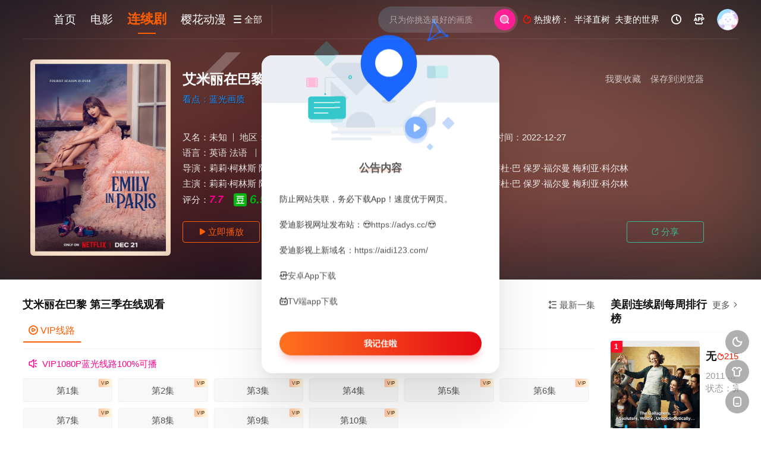

--- FILE ---
content_type: text/html; charset=utf-8
request_url: https://aidi.tv/movie/2959.html
body_size: 12438
content:
<!DOCTYPE html><html><head><meta charset="UTF-8" /><meta http-equiv="Content-Type" content="text/html; charset=utf-8" /><meta http-equiv="X-UA-Compatible" content="IE=Edge,chrome=1" r-notemplate="true"><meta name="renderer" content="webkit" /><meta name="viewport" content="width=device-width, initial-scale=1, maximum-scale=1, user-scalable=0, viewport-fit=cover"><title>艾米丽在巴黎 第三季_美剧_1080P_4K在线播放观看下载-爱迪影视</title><meta name="keywords" content="艾米丽在巴黎 第三季连续剧,艾米丽在巴黎 第三季4K高清全集,免费在线观看,百度网盘下载,爱迪影视" /><meta name="description" content="《艾米丽在巴黎 第三季》于2022年播出的剧情,喜剧,爱情美剧连续剧。剧情介绍：　　艾米丽在巴黎 第三季 Emily in Paris Season 3是2022年美剧。《艾米丽在巴黎》第3季将于12..." /><link rel="canonical" href="https://aidi.tv/movie/2959.html" /><meta property="og:locale" content="zh_CN" /><meta property="og:type" content="videolist" /><meta property="og:title" content="艾米丽在巴黎 第三季_1080P_4K_高清蓝光资源在线播放_1080p下载 - 爱迪影视" /><meta property="og:description" content="艾米丽在巴黎 第三季剧情:　　艾米丽在巴黎 第三季 Emily in Paris Season 3是2022年美剧。《艾米丽在巴黎》第3季将于12月21日在Netflix上线！" /><meta property="og:video:class" content="剧情,喜剧,爱情" /><meta property="og:video" content="https://aidi.tv/play/2959-1-1.html"/><meta property="og:url" content="https://aidi.tv/movie/2959.html" /><meta property="og:site_name" content="爱迪影视" /><meta property="og:image" content="https://pic.aidi123.com/item/4bc19ebfd1b4046dcb2db7ba70e6ff60.jpg" /><meta property="og:image:secure_url" content="https://pic.aidi123.com/item/4bc19ebfd1b4046dcb2db7ba70e6ff60.jpg" /><meta property="og:image:width" content="540" /><meta property="og:image:height" content="799" /><meta property="og:video:area" content="美国" /><meta property="og:video:actor" content="莉莉·柯林斯,阿什利·朴,卢卡斯·布哈沃,卢锡安·拉维斯科特,杰森.托特纳姆,萨杜·巴,保罗·福尔曼,梅利亚·科尔林" /><link rel="dns-prefetch" href="//static.aidicdn.com"/><link rel="dns-prefetch" href="//pic.aidicdn.com"/><link rel="apple-touch-icon-precomposed" sizes="180x180" href="https://static.aidicdn.com/img/gkan_fav.png"><link rel="shortcut icon" href="https://static.aidicdn.com/img/favicon.png" type="image/x-icon"/><link rel="stylesheet" type="text/css" href="https://static.aidicdn.com/css/mxstyle.css?v=v202311081"><link rel="stylesheet" type="text/css" href="https://static.aidicdn.com/css/hlstyle.css?v=v202311081"><link rel="stylesheet" type="text/css" href="https://static.aidicdn.com/css/default.css?v=v202311081" name="skin"><link rel="stylesheet" type="text/css" href="https://static.aidicdn.com/css/white.css?v=v202311081" name="color"><script type="text/javascript" src="https://static.aidicdn.com/js/jquery.min.js"></script><script type="text/javascript" src="https://static.aidicdn.com/js/jquery.cookie.js"></script><script src="https://static.aidicdn.com/js/jquery.base64.min.js"></script><script type="text/javascript" src="https://static.aidicdn.com/js/hlhtml.js?v=v202311081"></script><script type="text/javascript" src="https://static.aidicdn.com/js/fastclick.min.js"></script><script>var maccms={"path":"","mid":"1","url":"adys.tv","wapurl":"adys.tv","mob_status":"0"};if ('addEventListener' in document) {document.addEventListener('DOMContentLoaded', function() {FastClick.attach(document.body);}, false);}</script><style type="text/css">.balist_thumb,.vodlist_thumb,.topiclist_thumb,.artlist_thumb,.artbanner_thumb,.art_relates .artlr_pic,.play_vlist_thumb,.zbo .play_vlist_thumb.zboad,.actor_pic,.ranklist_thumb{background-image:url("https://static.aidicdn.com/img/loadgif.gif");background-repeat: no-repeat;background-size: cover;}</style><script type="text/javascript">$(function() { var cookie_style=$.cookie("mystyle");if(cookie_style==null){if(white==black){$("#black").addClass("hide");$("#white").removeClass("hide")}else{console.log(white);console.log(black);$("#white").addClass("hide");$("#black").removeClass("hide")}}else{$("[id='"+cookie_style+"'].mycolor").addClass("hide");$("[id!='"+cookie_style+"'].mycolor").removeClass("hide")}if(cookie_style){switchSkin(cookie_style)}if(cookie_style==null){}else{$("link[name='color']").attr("href","https://static.aidicdn.com/css/"+cookie_style+".css?v=4.0")}var $li=$(".mycolor");$li.click(function(){switchSkin(this.id)});function switchSkin(skinName){$("#"+skinName).addClass("hide").siblings().removeClass("hide");$("link[name='color']").attr("href","https://static.aidicdn.com/css/"+skinName+".css?v=4.0");$.cookie("mystyle",skinName,{path:'/',expires:10})}var cookie_themes=$.cookie("mythemes");if(cookie_themes==null){if(0==green){$("#themes li#green").addClass("cur")}else if(0==blue){$("#themes li#blue").addClass("cur")}else if(0==pink){$("#themes li#pink").addClass("cur")}else if(0==red){$("#themes li#red").addClass("cur")}else if(0==gold){$("#themes li#gold").addClass("cur")}else{$("#themes li#default").addClass("cur")}}else{$("#themes li[id='"+cookie_themes+"']").addClass("cur")}if(cookie_themes){switchSkin1(cookie_themes)}if(cookie_themes==null){}else{$("link[name='skin']").attr("href","https://static.aidicdn.com/css/"+cookie_themes+".css?v=4.0")}var $li=$("#themes li");$li.click(function(){switchSkin1(this.id)});function switchSkin1(skinName){$("#"+skinName).addClass("cur").siblings().removeClass("cur");$("link[name='skin']").attr("href","https://static.aidicdn.com/css/"+skinName+".css?v=4.0");$.cookie("mythemes",skinName,{path:'/',expires:10})}var changeindex=1;var clickindex=1;$(".v_change").click(function(index){var changeindex=$('.v_change').index(this);$(".cbox_list").each(function(index,element){var cboxindex=$(".cbox_list").index(this);if(cboxindex==changeindex){if(clickindex<3){$(this).find(".cbox"+(clickindex)).addClass("hide").removeClass("show").addClass('hide');$(this).find(".cbox"+(clickindex+1)).removeClass("hide").addClass('show');$(this).find(".cbox"+(clickindex+2)).removeClass("show").addClass('hide');clickindex++}else{$(this).find(".cbox"+clickindex).removeClass("show").addClass('hide');$(this).find(".cbox"+1).removeClass("hide").addClass('show');clickindex=1}}})});})</script></head><body class="bstem"><div id="dhgb" class="head_box"><div class="header"><div class="head_a"><div class="head_logo"><a title="爱迪影视" class="logo logo_b" style="background-image: url(https://static.aidicdn.com/img/logo_white.png);" href="/"></a><a title="爱迪影视" class="logo logo_w" style="background-image: url(https://static.aidicdn.com/img/logo_white.png);" href="/"></a></div><div class="head_menu_a hidden_xs hidden_mi"><ul class="top_nav clearfix"><li ><a href="/" title="首页">首页</a></li><li ><a href="/v/dianying.html">电影</a></li><li class="active"><a href="/v/lianxuju.html">连续剧</a></li><li ><a href="/v/dongman.html">樱花动漫</a></li></ul></div><div class="head_menu_b"><a class="menu" href="javascript:void(0)" title="全部"><i class="iconfont menu_ico">&#xe640;</i><span class="hidden_xs">&nbsp;全部</span></a><div class="all_menu"><div class="all_menu_inner"><div class="menu_top hidden_mb"><a class="close_menu" href="javascript:void(0)"><i class="iconfont"></i></a>全部分类</div><div class="all_menu_box"><ul class="nav_list clearfix"><li ><a class="mob_btn mob_btn7" href="/" title="首页"><i class="iconfont"></i><span>首页</span></a></li><li ><a class="mob_btn mob_btn1" href="/v/dianying.html" title="电影"><i class="iconfont">&#xe64a;</i><span>电影</span></a></li><li class="active"><a class="mob_btn mob_btn2" href="/v/lianxuju.html" title="连续剧"><i class="iconfont">&#xe649;</i><span>连续剧</span></a></li><li ><a class="mob_btn mob_btn3" href="/v/zongyi.html" title="综艺"><i class="iconfont">&#xe64b;</i><span>综艺</span></a></li><li ><a class="mob_btn mob_btn4" href="/v/hanguodianying.html" title="韩国电影"><i class="iconfont">&#xe647;</i><span>韩国电影</span></a></li><li ><a class="mob_btn mob_btn5" href="/v/dongman.html" title="樱花动漫"><i class="iconfont">&#xe630;</i><span>樱花动漫</span></a></li><li ><a class="mob_btn mob_btn6" href="/v/jilu.html" title="纪录片"><i class="iconfont">&#xe651;</i><span>纪录片</span></a></li><li ><a class="mob_btn mob_btn7" href="/class/zixun.html" title="资讯"><i class="iconfont">&#xe648;</i><span>资讯</span></a></li><li ><a class="mob_btn mob_btn2" href="/topic.html" title="影视专题"><i class="iconfont"></i><span>影视专题</span></a></li><li ><a class="mob_btn mob_btn4" href="/label/rank.html" title="排行榜"><i class="iconfont"></i><span>排行榜</span></a></li><li><a class="mob_btn mob_btn7 mob_btnapp" href="/html/50.html" title="下载APP"><i class="iconfont"></i><span>下载APP</span></a></li><div class="gggg1"></div></ul></div></div></div></div></div><div class="head_b"><a class="bk_btn fl" href="javascript:MAC.GoBack()" title="返回"><i class="iconfont">&#xe625;</i></a><span class="hd_tit fl">艾米丽在巴黎 第三季</span><a class="se_btn fr open-share" href="javascript:void(0)" title="分享"><i class="iconfont">&#xe615;</i></a><a class="se_btn pl_btn fr" href="#pinglun" title="评论"><i class="iconfont">&#xe632;</i></a><div class="head_search"><form id="search" name="search" method="get" action="/vsearch/-------------.html" onsubmit="return qrsearch();"><input id="txt" type="text" name="wd" class="mac_wd form_control" value="" placeholder="只为你挑选最好的画质"><button class="submit" id="searchbutton" type="submit" name="submit"><img src="https://static.aidicdn.com/img/sousuo.png" data-spm-anchor-id="a2hbt.13141534.0.i2"></button></form></div><div class="head_hot_search hidden_xs"><ul class="pops_list"><li><span class="hot_search_tit"><i class="iconfont">&#xe631;</i>&nbsp;热搜榜：</span></li><li><a href="/vsearch/%E5%8D%8A%E6%B3%BD%E7%9B%B4%E6%A0%91-------------.html"><span class="hot_name">半泽直树</span></a></li><li><a href="/vsearch/%E5%A4%AB%E5%A6%BB%E7%9A%84%E4%B8%96%E7%95%8C-------------.html"><span class="hot_name">夫妻的世界</span></a></li></ul></div><div class="head_user hidden_xs hidden_mi"><ul><li class="top_ico"><a href="javascript:;" class="history" title="观看历史"><i class="iconfont">&#xe624;</i></a></li><li class="top_ico"><a href="/html/50.html" title="下载APP" target="_blank"><i class="iconfont">&#xe653;</i></a></li><li class="top_ico"><div class="member_group"><div class="mac_user"><img src="/static/images/touxiang.png" class="useimg"></div></div></li></ul></div></div></div></div><div class="hot_banner"><div class="bgi_box"><span class="bgi lazyload" data-background-image="https://pic.aidi123.com/item/4bc19ebfd1b4046dcb2db7ba70e6ff60.jpg"></span><span class="bgfd"></span></div><div class="detail_list_box"><div class="detail_list"><div class="content_box clearfix"><div class="content_thumb fl"><a class="vodlist_thumb picture" href="/play/2959-1-1.html" title="艾米丽在巴黎 第三季"><img class="lazyload" src="https://static.aidicdn.com/img/loadgif.gif" data-src="https://pic.aidi123.com/item/4bc19ebfd1b4046dcb2db7ba70e6ff60.jpg"/><span class="play hidden_xs"></span></a></div><div class="content_detail content_top fl"><div class="pannel_head clearfix"><span class="text_muted pull_right hidden_xs">&nbsp;&nbsp;&nbsp;&nbsp;<a href="javascript:void(0);" style="cursor:hand" onclick="MAC.Fav(location.href,document.name);">保存到浏览器</a></span><span class="text_muted pull_right hidden_xs"><a href="javascript:void(0);" style="cursor:hand" class="mac_ulog" data-type="2" data-mid="1" data-id="2959">我要收藏</a></span><h1 class="title">艾米丽在巴黎 第三季</h1></div><div id="detail_rating" class="fn-clear"><span class="kandian">看点：蓝光画质</span></div></div><div class="content_detail content_min fl"><ul><li class="data"><span class="text_muted hidden_xs">又名：</span>未知<span class="split_line"></span><span class="text_muted hidden_xs">地区：</span><a href="/vsearch/--%E7%BE%8E%E5%9B%BD-----------.html" target="_blank">美国</a>&nbsp;<span class="split_line"></span><span class="text_muted hidden_xs"><a href="/v/meiju.html">美剧</a>：</span><a href="/vsearch/----%E5%89%A7%E6%83%85---------.html" target="_blank">剧情</a>&nbsp;<a href="/vsearch/----%E5%96%9C%E5%89%A7---------.html" target="_blank">喜剧</a>&nbsp;<a href="/vsearch/----%E7%88%B1%E6%83%85---------.html" target="_blank">爱情</a>&nbsp;<span class="split_line"></span><span class="text_muted hidden_xs">上映时间：</span><a href="/vsearch/-------------2022.html" target="_blank">2022</a>&nbsp;<span class="split_line"></span><span class="text_muted hidden_xs">更新时间：</span>2022-12-27</li><li class="data"><span>语言：</span><a href="/vsearch/------%E8%8B%B1%E8%AF%AD-------.html" target="_blank">英语</a>&nbsp;<a href="/vsearch/------%E6%B3%95%E8%AF%AD-------.html" target="_blank">法语</a>&nbsp;<span class="split_line"></span><span></span><span class="data_style">完结</span></li><li class="data"><span>导演：</span><a href="/vsearch/-----%E8%8E%89%E8%8E%89%C2%B7%E6%9F%AF%E6%9E%97%E6%96%AF--------.html" target="_blank">莉莉·柯林斯</a>&nbsp;<a href="/vsearch/-----%E9%98%BF%E4%BB%80%E5%88%A9%C2%B7%E6%9C%B4--------.html" target="_blank">阿什利·朴</a>&nbsp;<a href="/vsearch/-----%E5%8D%A2%E5%8D%A1%E6%96%AF%C2%B7%E5%B8%83%E5%93%88%E6%B2%83--------.html" target="_blank">卢卡斯·布哈沃</a>&nbsp;<a href="/vsearch/-----%E5%8D%A2%E9%94%A1%E5%AE%89%C2%B7%E6%8B%89%E7%BB%B4%E6%96%AF%E7%A7%91%E7%89%B9--------.html" target="_blank">卢锡安·拉维斯科特</a>&nbsp;<a href="/vsearch/-----%E6%9D%B0%E6%A3%AE.%E6%89%98%E7%89%B9%E7%BA%B3%E5%A7%86--------.html" target="_blank">杰森.托特纳姆</a>&nbsp;<a href="/vsearch/-----%E8%90%A8%E6%9D%9C%C2%B7%E5%B7%B4--------.html" target="_blank">萨杜·巴</a>&nbsp;<a href="/vsearch/-----%E4%BF%9D%E7%BD%97%C2%B7%E7%A6%8F%E5%B0%94%E6%9B%BC--------.html" target="_blank">保罗·福尔曼</a>&nbsp;<a href="/vsearch/-----%E6%A2%85%E5%88%A9%E4%BA%9A%C2%B7%E7%A7%91%E5%B0%94%E6%9E%97--------.html" target="_blank">梅利亚·科尔林</a>&nbsp;</li><li class="data"><span>主演：</span><a href="/vsearch/-%E8%8E%89%E8%8E%89%C2%B7%E6%9F%AF%E6%9E%97%E6%96%AF------------.html" target="_blank">莉莉·柯林斯</a>&nbsp;<a href="/vsearch/-%E9%98%BF%E4%BB%80%E5%88%A9%C2%B7%E6%9C%B4------------.html" target="_blank">阿什利·朴</a>&nbsp;<a href="/vsearch/-%E5%8D%A2%E5%8D%A1%E6%96%AF%C2%B7%E5%B8%83%E5%93%88%E6%B2%83------------.html" target="_blank">卢卡斯·布哈沃</a>&nbsp;<a href="/vsearch/-%E5%8D%A2%E9%94%A1%E5%AE%89%C2%B7%E6%8B%89%E7%BB%B4%E6%96%AF%E7%A7%91%E7%89%B9------------.html" target="_blank">卢锡安·拉维斯科特</a>&nbsp;<a href="/vsearch/-%E6%9D%B0%E6%A3%AE.%E6%89%98%E7%89%B9%E7%BA%B3%E5%A7%86------------.html" target="_blank">杰森.托特纳姆</a>&nbsp;<a href="/vsearch/-%E8%90%A8%E6%9D%9C%C2%B7%E5%B7%B4------------.html" target="_blank">萨杜·巴</a>&nbsp;<a href="/vsearch/-%E4%BF%9D%E7%BD%97%C2%B7%E7%A6%8F%E5%B0%94%E6%9B%BC------------.html" target="_blank">保罗·福尔曼</a>&nbsp;<a href="/vsearch/-%E6%A2%85%E5%88%A9%E4%BA%9A%C2%B7%E7%A7%91%E5%B0%94%E6%9E%97------------.html" target="_blank">梅利亚·科尔林</a>&nbsp;</li><li class="data douban_score"><span>评分：</span><i style="color:#ff008c;font-weight:900;font-size: 0.43rem;">7.7</i>&nbsp;&nbsp;<span class="douban_ico"><p>豆瓣评分</p><img src="https://static.aidicdn.com/img/douban.svg" title="豆瓣评分"/></span><i style="color: #00b710;font-weight: 800;font-size: 0.5rem;">6.5</i></li></ul></div><div class="content_detail content_min content_btn fl"><div class="playbtn o_play"><a class="btn btn_primary" href="/play/2959-1-1.html"><i class="iconfont">&#xe659;</i>&nbsp;立即播放</a></div><div class="playbtn o_like" style="margin-right: 0;"><a class="btn btn_like digg_link" data-id="2959" data-mid="1" data-type="up" href="javascript:;"><i class="iconfont">&#xe655;</i>&nbsp;喜欢&nbsp;<em class="digg_num">69</em></a></div><div class="playbtn o_share hidden_xs"><a class="btn btn_share" href="javascript:;"><i class="iconfont">&#xe615;</i>&nbsp;分享</a><div class="dropdown"><input class="share-none" value="2012457684" id="app_key"><span class="share_tips">复制下方链接，去粘贴给好友吧：</span><span id="short2" class="share_link shorturl">《艾米丽在巴黎 第三季》https://adys.tv/play/2959-1-1.html</span><span id="btn" class="copy_btn" data-clipboard-action="copy" data-clipboard-target="#short2">复制链接</span></div></div></div></div></div></div></div><div class="container"><div class="left_row fl"><div class="pannel clearfix" id="bofy"><div class="pannel_head clearfix"><div class="text_muted pull_right"><a href="javascript:;" class="sort_btn"><i class="iconfont">&#xe658;</i>&nbsp;最新一集</a></div><div class="showbtn" style="display:none;"><span class="playlist_notfull text_muted pull_right"><a href="javascript:;" onclick="showlist(this);" class=""><i class="iconfont">&#xe63a;</i>&nbsp;观看全集</a><span class="split_line"></span></span><span class="playlist_full text_muted pull_right" style="display:none;"><a href="javascript:;" onclick="hidelist(this);" class=""><i class="iconfont">&#xe628;</i>&nbsp;收起全集</a><span class="split_line"></span></span></div><h3 class="title">艾米丽在巴黎 第三季在线观看</h3></div><div class="tabs playlist"><div class="play_source_tab actor_vlist list_scroll clearfix" id="NumTab"><a href="javascript:void(0);" class="active" alt="VIP线路"><i class="iconfont">&#xe62f;</i>&nbsp;VIP线路</a></div><div class="play_list_box hide show"><div class="player_infotip"><i class="iconfont">&#xe62d;</i>&nbsp;&nbsp;VIP1080P蓝光线路100%可播</div><div id="playlistbox" class="playlist_notfull"><div class="wrapper_fl" id="hl02"><div class="scroller"><ul class="content_playlist list_scroll clearfix"><li><a href="/play/2959-1-1.html" target="_blank">第1集<div class="is_vip"><span>VIP</span></div></a></li><li><a href="/play/2959-1-2.html" target="_blank">第2集<div class="is_vip"><span>VIP</span></div></a></li><li><a href="/play/2959-1-3.html" target="_blank">第3集<div class="is_vip"><span>VIP</span></div></a></li><li><a href="/play/2959-1-4.html" target="_blank">第4集<div class="is_vip"><span>VIP</span></div></a></li><li><a href="/play/2959-1-5.html" target="_blank">第5集<div class="is_vip"><span>VIP</span></div></a></li><li><a href="/play/2959-1-6.html" target="_blank">第6集<div class="is_vip"><span>VIP</span></div></a></li><li><a href="/play/2959-1-7.html" target="_blank">第7集<div class="is_vip"><span>VIP</span></div></a></li><li><a href="/play/2959-1-8.html" target="_blank">第8集<div class="is_vip"><span>VIP</span></div></a></li><li><a href="/play/2959-1-9.html" target="_blank">第9集<div class="is_vip"><span>VIP</span></div></a></li><li><a href="/play/2959-1-10.html" target="_blank">第10集<div class="is_vip"><span>VIP</span></div></a></li></ul></div></div><a href="javascript:;" onclick="showlist(this);" class="listshow hidden_xs"><span><i class="iconfont">&#xe63a;</i>&nbsp;观看全集</span></a></div><div class="playlist_full" style="display:none;"><ul class="content_playlist clearfix"><li ><a href="/play/2959-1-1.html" target="_blank">第1集<div class="is_vip"><span>VIP</span></div></a></li><li ><a href="/play/2959-1-2.html" target="_blank">第2集<div class="is_vip"><span>VIP</span></div></a></li><li ><a href="/play/2959-1-3.html" target="_blank">第3集<div class="is_vip"><span>VIP</span></div></a></li><li ><a href="/play/2959-1-4.html" target="_blank">第4集<div class="is_vip"><span>VIP</span></div></a></li><li ><a href="/play/2959-1-5.html" target="_blank">第5集<div class="is_vip"><span>VIP</span></div></a></li><li ><a href="/play/2959-1-6.html" target="_blank">第6集<div class="is_vip"><span>VIP</span></div></a></li><li ><a href="/play/2959-1-7.html" target="_blank">第7集<div class="is_vip"><span>VIP</span></div></a></li><li ><a href="/play/2959-1-8.html" target="_blank">第8集<div class="is_vip"><span>VIP</span></div></a></li><li ><a href="/play/2959-1-9.html" target="_blank">第9集<div class="is_vip"><span>VIP</span></div></a></li><li ><a href="/play/2959-1-10.html" target="_blank">第10集<div class="is_vip"><span>VIP</span></div></a></li></ul></div></div><script type="text/javascript">$(".content.hide").remove();</script></div></div><div class="pannel clearfix"><div class="tabs"><input type="radio" id="tab1" name="tab-control" checked><input type="radio" id="tab2" name="tab-control"><ul class="title_nav"><li class="tab-det" title="剧情介绍"><label for="tab1" role="button"><span>剧情介绍</span></label></li><li class="tab-det" title="我要评分"><label for="tab2" role="button"><span>我要评分</span></label></li></ul><div class="content"><section><h2>剧情介绍</h2><div class="content_desc context clearfix"><span>《艾米丽在巴黎 第三季》于2022年播出的剧情,喜剧,爱情美剧连续剧。　　艾米丽在巴黎 第三季 Emily in Paris Season 3是2022年美剧。《艾米丽在巴黎》第3季将于12月21日在Netflix上线！</span><a href="javascript:void(0);" class="show_btn" onclick="showdiv(this);"><i class="line_bg"></i><i class="iconfont">&#xe63a;</i><em class="hidden_xs">&nbsp;展开全部</em></a><p style="padding-top:5px;color: #999;"><a href="/movie/2959.html">艾米丽在巴黎 第三季</a>在线观看免费、手机在线播放mp4下载和迅雷下载地址，可用爱奇艺、优酷网、腾讯视频、百度云盘、百度网盘、艾米丽在巴黎 第三季百度云资源和艾米丽在巴黎 第三季西瓜影音等播放器手机在线观看高清完整版720p1080p、BD超清版、HD高清版、国语版、粤语版、中文字幕版、中字英语版以及bt种子下载。在哪里可以看高清完整版、哪里能看到mp4未删减版，请关注爱迪影视，本站第一时间为您更新最新热门电影_电视剧大全在线观看！</p></div><div class="content_desc full_text clearfix" style="display:none;"><span>　　艾米丽在巴黎 第三季 Emily in Paris Season 3是2022年美剧。《艾米丽在巴黎》第3季将于12月21日在Netflix上线！</span><a href="javascript:void(0);" class="hidden_btn" onclick="hidediv(this);"><i class="iconfont">&#xe628;</i><em class="hidden_xs">&nbsp;收起全部</em></a></div></section><section><h2>我要评分</h2><div class="content_desc clearfix"><div id="rating" class="rating-list" data-mid="1" data-id="2959" data-score="4"><span class="label">给【<strong>艾米丽在巴黎 第三季</strong>】打分</span><ul class="rating rating-star"><li class="big-star one" title="很差" val="1">很差</li><li class="big-star two" title="较差" val="2">较差</li><li class="big-star three" title="还行" val="3">还行</li><li class="big-star four" title="推荐" val="4">推荐</li><li class="big-star five" title="力荐" val="5">力荐</li></ul><span id="ratewords" class="label-list"></span></div><script type="text/javascript" src="https://static.aidicdn.com/js/parts/qireobj.js"></script><script type="text/javascript" src="https://static.aidicdn.com/js/parts/gold.js"></script></div></section></div></div></div><div class="pannel clearfix"><div class="pannel_head clearfix"><h3 class="title">热门剧情,喜剧,爱情连续剧推荐</h3></div><ul class="vodlist vodlist_sh list_scroll clearfix"><li class="vodlist_item num_1"><a class="vodlist_thumb lazyload" href="/movie/4130.html" target="_blank" title="金斯敦市长 第四季" data-background-image="https://pic.aidi123.com/item/2dcb6502895cc4bd5508e0736d1d4e9a.jpg"><span class="play hidden_xs"></span><em class="voddate voddate_year"><span class="pack_p_rt"><span class="pack_pack_tag pack_tag_red"><span class="pack_tagtext">8.5</span></span></span></em><span class="jin text_right jinw"></span><span class="xszxj text_right"> 2025 | 更新至第8集 </span><span class="pic_text text_right"><i style="color:#fb7299;font-weight:900;" class="iconfont"></i><i style="color:#ff1500;font-weight:900;"></i></span></a><div class="vodlist_titbox"><p class="vodlist_title"><a href="/movie/4130.html" target="_blank" title="金斯敦市长 第四季">金斯敦市长 第四季</a></p><p class="vodlist_sub">看点：金斯顿市长</p></div></li><li class="vodlist_item num_2"><a class="vodlist_thumb lazyload" href="/movie/4127.html" target="_blank" title="怪奇物语 第五季" data-background-image="https://pic.aidi123.com/item/5e6f989a1680b69e9fec4a673e28e21d.jpg"><span class="play hidden_xs"></span><em class="voddate voddate_year"><span class="pack_p_rt"><span class="pack_pack_tag pack_tag_red"><span class="pack_tagtext">9.6</span></span></span></em><span class="xszxj text_right"> 2025 | 更新至第4集 </span><span class="pic_text text_right"><i style="color:#fb7299;font-weight:900;" class="iconfont"></i><i style="color:#ff1500;font-weight:900;"></i></span></a><div class="vodlist_titbox"><p class="vodlist_title"><a href="/movie/4127.html" target="_blank" title="怪奇物语 第五季">怪奇物语 第五季</a></p><p class="vodlist_sub">看点：怪奇物语最终季</p></div></li><li class="vodlist_item num_3"><a class="vodlist_thumb lazyload" href="/movie/4078.html" target="_blank" title="塔尔萨之王 第三季" data-background-image="https://pic.aidi123.com/item/c71fadacd014d4e50ca046adf9c9a68a.jpg"><span class="play hidden_xs"></span><em class="voddate voddate_year"><span class="pack_p_rt"><span class="pack_pack_tag pack_tag_red"><span class="pack_tagtext">3.0</span></span></span></em><span class="jin text_right jinw"></span><span class="xszxj text_right"> 2025 | 完结 </span><span class="pic_text text_right"><i style="color:#fb7299;font-weight:900;" class="iconfont"></i><i style="color:#ff1500;font-weight:900;"></i></span></a><div class="vodlist_titbox"><p class="vodlist_title"><a href="/movie/4078.html" target="_blank" title="塔尔萨之王 第三季">塔尔萨之王 第三季</a></p><p class="vodlist_sub">看点：蓝光完整版</p></div></li><li class="vodlist_item num_4"><a class="vodlist_thumb lazyload" href="/movie/4111.html" target="_blank" title="失序边缘" data-background-image="https://pic.aidi123.com/item/faefb7492eea65531c5b88270022f832.jpg"><span class="play hidden_xs"></span><em class="voddate voddate_year"><span class="pack_p_rt"><span class="pack_pack_tag pack_tag_red"><span class="pack_tagtext">7.0</span></span></span></em><span class="xszxj text_right"> 2025 | 更新至第6集 </span><span class="pic_text text_right"><i style="color:#fb7299;font-weight:900;" class="iconfont"></i><i style="color:#ff1500;font-weight:900;"></i></span></a><div class="vodlist_titbox"><p class="vodlist_title"><a href="/movie/4111.html" target="_blank" title="失序边缘">失序边缘</a></p><p class="vodlist_sub">看点：冰封边狱</p></div></li><li class="vodlist_item num_5"><a class="vodlist_thumb lazyload" href="/movie/4103.html" target="_blank" title="猎魔人 第四季" data-background-image="https://pic.aidi123.com/item/37870a08d467f887b0c588f37b882853.jpg"><span class="play hidden_xs"></span><em class="voddate voddate_year"><span class="pack_p_rt"><span class="pack_pack_tag pack_tag_red"><span class="pack_tagtext">6.5</span></span></span></em><span class="jin text_right jinw"></span><span class="xszxj text_right"> 2025 | 完结 </span><span class="pic_text text_right"><i style="color:#fb7299;font-weight:900;" class="iconfont"></i><i style="color:#ff1500;font-weight:900;"></i></span></a><div class="vodlist_titbox"><p class="vodlist_title"><a href="/movie/4103.html" target="_blank" title="猎魔人 第四季">猎魔人 第四季</a></p><p class="vodlist_sub">看点：猎魔士（港,台）</p></div></li><li class="vodlist_item num_6"><a class="vodlist_thumb lazyload" href="/movie/2529.html" target="_blank" title="流人 第一季" data-background-image="https://pic.aidi123.com/item/625fe831239250f7c517c41b.jpg"><span class="play hidden_xs"></span><em class="voddate voddate_year"><span class="pack_p_rt"><span class="pack_pack_tag pack_tag_red"><span class="pack_tagtext">10.0</span></span></span></em><span class="jin text_right jinw"></span><span class="xszxj text_right"> 2022 | 完结 </span><span class="pic_text text_right"><i style="color:#fb7299;font-weight:900;" class="iconfont"></i><i style="color:#ff1500;font-weight:900;"></i></span></a><div class="vodlist_titbox"><p class="vodlist_title"><a href="/movie/2529.html" target="_blank" title="流人 第一季">流人 第一季</a></p><p class="vodlist_sub">看点：下等马,慢马,翻盘特工队,外放特务组</p></div></li><li class="vodlist_item num_7"><a class="vodlist_thumb lazyload" href="/movie/4071.html" target="_blank" title="V世代 第二季" data-background-image="https://pic.aidi123.com/item/97f851139b320029d8791d8e9d0977a1.jpg"><span class="play hidden_xs"></span><em class="voddate voddate_year"><span class="pack_p_rt"><span class="pack_pack_tag pack_tag_red"><span class="pack_tagtext">7.5</span></span></span></em><span class="xszxj text_right"> 2025 | 更新至第5集 </span><span class="pic_text text_right"><i style="color:#fb7299;font-weight:900;" class="iconfont"></i><i style="color:#ff1500;font-weight:900;"></i></span></a><div class="vodlist_titbox"><p class="vodlist_title"><a href="/movie/4071.html" target="_blank" title="V世代 第二季">V世代 第二季</a></p><p class="vodlist_sub">看点：黑袍纠察队衍生剧,五号世代,第五世代</p></div></li><li class="vodlist_item num_8"><a class="vodlist_thumb lazyload" href="/movie/4045.html" target="_blank" title="和平使者 第二季" data-background-image="https://pic.aidi123.com/item/6dd39c9cf8dc68eacb72638009dda0b9.jpg"><span class="play hidden_xs"></span><em class="voddate voddate_year"><span class="pack_p_rt"><span class="pack_pack_tag pack_tag_red"><span class="pack_tagtext">8.3</span></span></span></em><span class="xszxj text_right"> 2025 | 更新至第6集 </span><span class="pic_text text_right"><i style="color:#fb7299;font-weight:900;" class="iconfont"></i><i style="color:#ff1500;font-weight:900;"></i></span></a><div class="vodlist_titbox"><p class="vodlist_title"><a href="/movie/4045.html" target="_blank" title="和平使者 第二季">和平使者 第二季</a></p><p class="vodlist_sub">看点：蓝光完整版</p></div></li><li class="vodlist_item num_9"><a class="vodlist_thumb lazyload" href="/movie/4053.html" target="_blank" title="终极名单：黑狼" data-background-image="https://pic.aidi123.com/item/aa754c534b5ef5b513beadc69793059e.jpg"><span class="play hidden_xs"></span><em class="voddate voddate_year"><span class="pack_p_rt"><span class="pack_pack_tag pack_tag_red"><span class="pack_tagtext">8.3</span></span></span></em><span class="jin text_right jinw"></span><span class="xszxj text_right"> 2025 | 完结 </span><span class="pic_text text_right"><i style="color:#fb7299;font-weight:900;" class="iconfont"></i><i style="color:#ff1500;font-weight:900;"></i></span></a><div class="vodlist_titbox"><p class="vodlist_title"><a href="/movie/4053.html" target="_blank" title="终极名单：黑狼">终极名单：黑狼</a></p><p class="vodlist_sub">看点：终极名单：暗夜之狼,终极名单前传,暗狼</p></div></li><li class="vodlist_item num_10"><a class="vodlist_thumb lazyload" href="/movie/4072.html" target="_blank" title="国土安全 第六季" data-background-image="https://pic.aidi123.com/item/5954f6f3c55f431cd707f186c9e3e909.jpg"><span class="play hidden_xs"></span><em class="voddate voddate_year"><span class="pack_p_rt"><span class="pack_pack_tag pack_tag_red"><span class="pack_tagtext">8.9</span></span></span></em><span class="jin text_right jinw"></span><span class="xszxj text_right"> 2017 | 完结 </span><span class="pic_text text_right"><i style="color:#fb7299;font-weight:900;" class="iconfont"></i><i style="color:#ff1500;font-weight:900;"></i></span></a><div class="vodlist_titbox"><p class="vodlist_title"><a href="/movie/4072.html" target="_blank" title="国土安全 第六季">国土安全 第六季</a></p><p class="vodlist_sub">看点：国土</p></div></li></ul></div><div class="pannel clearfix"><div class="pannel_head clearfix"><h3 class="title">发现好看的美剧连续剧</h3></div><ul class="vodlist vodlist_sh list_scroll clearfix"><li class="vodlist_item num_1"><a class="vodlist_thumb lazyload" href="/movie/1513.html" target="_blank" title="猎鹰与冬兵" data-background-image="https://pic.aidi123.com/item/60559d36524f85ce29b5141c.jpg"><span class="play hidden_xs"></span><em class="voddate voddate_year"><span class="pack_p_rt"><span class="pack_pack_tag pack_tag_red"><span class="pack_tagtext">10.0</span></span></span></em><span class="jin text_right jinw"></span><span class="xszxj text_right"> 2021 | 完结 </span><span class="pic_text text_right"><i style="color:#fb7299;font-weight:900;" class="iconfont"></i><i style="color:#ff1500;font-weight:900;"></i></span></a><div class="vodlist_titbox"><p class="vodlist_title"><a href="/movie/1513.html" target="_blank" title="猎鹰与冬兵">猎鹰与冬兵</a></p><p class="vodlist_sub">看点：猎鹰与冬日战士,The Falcon and The Winter Soldier</p></div></li><li class="vodlist_item num_2"><a class="vodlist_thumb lazyload" href="/movie/1519.html" target="_blank" title="德州巡警" data-background-image="https://pic.aidi123.com/item/605e315f8322e6675ccf26e7.jpg"><span class="play hidden_xs"></span><em class="voddate voddate_year"><span class="pack_p_rt"><span class="pack_pack_tag pack_tag_red"><span class="pack_tagtext">7.1</span></span></span></em><span class="xszxj text_right"> 2021 | 更新至第8集 </span><span class="pic_text text_right"><i style="color:#fb7299;font-weight:900;" class="iconfont"></i><i style="color:#ff1500;font-weight:900;"></i></span></a><div class="vodlist_titbox"><p class="vodlist_title"><a href="/movie/1519.html" target="_blank" title="德州巡警">德州巡警</a></p><p class="vodlist_sub">看点：德州骑警,得州巡警,行者,Walker, Texas Ranger</p></div></li><li class="vodlist_item num_3"><a class="vodlist_thumb lazyload" href="/movie/1521.html" target="_blank" title="外星居民 第一季" data-background-image="https://pic.aidi123.com/item/605ec1888322e6675c15a894.jpg"><span class="play hidden_xs"></span><em class="voddate voddate_year"><span class="pack_p_rt"><span class="pack_pack_tag pack_tag_red"><span class="pack_tagtext">8.3</span></span></span></em><span class="xszxj text_right"> 2021 | 更新至第10集 </span><span class="pic_text text_right"><i style="color:#fb7299;font-weight:900;" class="iconfont"></i><i style="color:#ff1500;font-weight:900;"></i></span></a><div class="vodlist_titbox"><p class="vodlist_title"><a href="/movie/1521.html" target="_blank" title="外星居民 第一季">外星居民 第一季</a></p><p class="vodlist_sub">看点：科幻,喜剧,美剧,黑色幽默,美国,2021,电视剧,漫改</p></div></li><li class="vodlist_item num_4"><a class="vodlist_thumb lazyload" href="/movie/1533.html" target="_blank" title="命运航班 第三季" data-background-image="https://pic.aidi123.com/item/606b3d3a8322e6675cf55fb1.jpg"><span class="play hidden_xs"></span><span class="xszxj text_right"> 2021 | 更新至第8集 </span><span class="pic_text text_right"><i style="color:#fb7299;font-weight:900;" class="iconfont"></i><i style="color:#ff1500;font-weight:900;"></i></span></a><div class="vodlist_titbox"><p class="vodlist_title"><a href="/movie/1533.html" target="_blank" title="命运航班 第三季">命运航班 第三季</a></p><p class="vodlist_sub">看点：美剧,科幻,悬疑,电视剧,飞机,美国,未上映,2021春</p></div></li><li class="vodlist_item num_5"><a class="vodlist_thumb lazyload" href="/movie/1537.html" target="_blank" title="法律与秩序：组织犯罪 第一季" data-background-image="https://pic.aidi123.com/item/606bf33a8322e6675c7474d0.jpg"><span class="play hidden_xs"></span><span class="xszxj text_right"> 2021 | 更新至第8集 </span><span class="pic_text text_right"><i style="color:#fb7299;font-weight:900;" class="iconfont"></i><i style="color:#ff1500;font-weight:900;"></i></span></a><div class="vodlist_titbox"><p class="vodlist_title"><a href="/movie/1537.html" target="_blank" title="法律与秩序：组织犯罪 第一季">法律与秩序：组织犯罪 第一季</a></p><p class="vodlist_sub">看点：法律与秩序：特殊受害者衍生剧,Law & Order: Special Victims Unit Spin-off</p></div></li><li class="vodlist_item num_6"><a class="vodlist_thumb lazyload" href="/movie/1541.html" target="_blank" title="神秘法医 第三季" data-background-image="https://pic.aidi123.com/item/606d967d8322e6675c03ce87.jpg"><span class="play hidden_xs"></span><span class="xszxj text_right"> 2021 | 更新至第9集 </span><span class="pic_text text_right"><i style="color:#fb7299;font-weight:900;" class="iconfont"></i><i style="color:#ff1500;font-weight:900;"></i></span></a><div class="vodlist_titbox"><p class="vodlist_title"><a href="/movie/1541.html" target="_blank" title="神秘法医 第三季">神秘法医 第三季</a></p><p class="vodlist_sub">看点：澳剧,澳大利亚,TV,2021,美剧,澳大利亚劇,外语剧,还不错</p></div></li><li class="vodlist_item num_7"><a class="vodlist_thumb lazyload" href="/movie/1567.html" target="_blank" title="医院革命 第三季" data-background-image="https://pic.aidi123.com/item/6072ce6f8322e6675cb61d7a.jpg"><span class="play hidden_xs"></span><span class="xszxj text_right"> 2021 | 更新至第6集 </span><span class="pic_text text_right"><i style="color:#fb7299;font-weight:900;" class="iconfont"></i><i style="color:#ff1500;font-weight:900;"></i></span></a><div class="vodlist_titbox"><p class="vodlist_title"><a href="/movie/1567.html" target="_blank" title="医院革命 第三季">医院革命 第三季</a></p><p class="vodlist_sub">看点：新阿姆斯特丹</p></div></li><li class="vodlist_item num_8"><a class="vodlist_thumb lazyload" href="/movie/1568.html" target="_blank" title="相遇伊斯坦布尔" data-background-image="https://pic.aidi123.com/item/6072f0f78322e6675cda165a.jpg"><span class="play hidden_xs"></span><em class="voddate voddate_year"><span class="pack_p_rt"><span class="pack_pack_tag pack_tag_red"><span class="pack_tagtext">10.0</span></span></span></em><span class="jin text_right jinw"></span><span class="xszxj text_right"> 2020 | 完结 </span><span class="pic_text text_right"><i style="color:#fb7299;font-weight:900;" class="iconfont"></i><i style="color:#ff1500;font-weight:900;"></i></span></a><div class="vodlist_titbox"><p class="vodlist_title"><a href="/movie/1568.html" target="_blank" title="相遇伊斯坦布尔">相遇伊斯坦布尔</a></p><p class="vodlist_sub">看点：Ethos</p></div></li><li class="vodlist_item num_9"><a class="vodlist_thumb lazyload" href="/movie/1581.html" target="_blank" title="爆笑女警 第一季" data-background-image="https://pic.aidi123.com/item/60758dc28322e6675c5ab85a.jpg"><span class="play hidden_xs"></span><em class="voddate voddate_year"><span class="pack_p_rt"><span class="pack_pack_tag pack_tag_red"><span class="pack_tagtext">7.7</span></span></span></em><span class="jin text_right jinw"></span><span class="xszxj text_right"> 2016 | 完结 </span><span class="pic_text text_right"><i style="color:#fb7299;font-weight:900;" class="iconfont"></i><i style="color:#ff1500;font-weight:900;"></i></span></a><div class="vodlist_titbox"><p class="vodlist_title"><a href="/movie/1581.html" target="_blank" title="爆笑女警 第一季">爆笑女警 第一季</a></p><p class="vodlist_sub">看点：最贱拍档</p></div></li><li class="vodlist_item num_10"><a class="vodlist_thumb lazyload" href="/movie/1582.html" target="_blank" title="爆笑女警 第二季" data-background-image="https://pic.aidi123.com/item/6075a9e28322e6675ca15539.jpg"><span class="play hidden_xs"></span><em class="voddate voddate_year"><span class="pack_p_rt"><span class="pack_pack_tag pack_tag_red"><span class="pack_tagtext">7.8</span></span></span></em><span class="jin text_right jinw"></span><span class="xszxj text_right"> 2016 | 完结 </span><span class="pic_text text_right"><i style="color:#fb7299;font-weight:900;" class="iconfont"></i><i style="color:#ff1500;font-weight:900;"></i></span></a><div class="vodlist_titbox"><p class="vodlist_title"><a href="/movie/1582.html" target="_blank" title="爆笑女警 第二季">爆笑女警 第二季</a></p><p class="vodlist_sub">看点：最贱拍档</p></div></li></ul></div><div class="pannel clearfix"><div class="pannel_head clearfix"><a class="text_muted pull_right" href="/class/zixun.html">更多<i class="iconfont more_i">&#xe623;</i></a><h3 class="title">推荐阅读</h3></div><ul class="art_relates clearfix"><li class="no_artpic"><a href="/html/49.html" title="爱迪影视网址站"><div class="artlr_tit"><p class="artlr_b">爱迪影视网址站</p><p class="artlr_name">公告</p></div></a></li><li class="no_artpic"><a href="/html/56.html" title="爱迪影视恢复了"><div class="artlr_tit"><p class="artlr_b">爱迪影视恢复了</p><p class="artlr_name">公告</p></div></a></li><li><a href="/html/50.html" title="爱迪影视APP2.2.x版上线"><div class="artlr_tit"><p class="artlr_b">爱迪影视APP2.2.x版上线</p><p class="artlr_name">公告</p></div><div class="artlr_pic lazyload" data-background-image="https://www1.adys.app/pic/mobile033.png"><span class="look hidden_xs"></span></div></a></li><li><a href="/html/53.html" title="Netflix公布2022年韩剧片单"><div class="artlr_tit"><p class="artlr_b">Netflix公布2022年韩剧片单</p><p class="artlr_name">娱乐快讯</p></div><div class="artlr_pic lazyload" data-background-image="https://pic.imgdb.cn/item/61e7c6502ab3f51d9111d74d.jpg"><span class="look hidden_xs"></span></div></a></li><li><a href="/html/47.html" title="2020韩剧《Hush》中字下载 [12月11日首播]"><div class="artlr_tit"><p class="artlr_b">2020韩剧《Hush》中字下载 [12月11日首播]</p><p class="artlr_name">资源</p></div><div class="artlr_pic lazyload" data-background-image="https://pic.aidi123.com/img/upload/art_editor/20201128-1/9a16475ec724d1e8c05a6357cc6fcb3c.jpg"><span class="look hidden_xs"></span></div></a></li><li><a href="/html/46.html" title="2020韩剧《昼与夜》中字下载 [11月30日首播]"><div class="artlr_tit"><p class="artlr_b">2020韩剧《昼与夜》中字下载 [11月30日首播]</p><p class="artlr_name">资源</p></div><div class="artlr_pic lazyload" data-background-image="https://pic.aidi123.com/img/upload/art_editor/20201128-1/052b63aabc3f2211bbc1cb8b8af09f59.jpg"><span class="look hidden_xs"></span></div></a></li></ul></div></div><div class="right_row fr pa_left hidden_xs hidden_mi"><div class="pannel clearfix"><div class="pannel_head clearfix"><a class="text_muted pull_right" href="/label/rank.html">更多<i class="iconfont more_i">&#xe623;</i></a><h3 class="title">美剧连续剧每周排行榜</h3></div><ul class="vodlist clearfix"><li class="ranklist_item"><a title="无耻之徒(美版) 第一季" href="/movie/3656.html"><div class="ranklist_img"><div class="ranklist_thumb zbpic lazyload" data-background-image="https://pic.aidi123.com/item/f910cc5cd624d7daa4c004d4b6d23ca6.jpg"><span class="play hidden_xs"></span><span class="part_nums part_num1">1</span></div></div><div class="ranklist_txt"><div class="pannel_head clearfix"><span class="text_muted pull_right"><i class="iconfont">&#xe631;</i>215</span><h4 class="title">无耻之徒(美版) 第一季</h4></div><p class="vodlist_sub">2011&nbsp;/&nbsp;美国&nbsp;/&nbsp;剧情,喜剧,家庭</p><p><span class="vodlist_sub">状态：完结</span></p></div></a></li><li class="ranklist_item"><a title="权力的游戏 第二季" href="/movie/908.html"><div class="ranklist_img"><div class="ranklist_thumb zbpic lazyload" data-background-image="https://pic.aidi123.com/item/5c359b4fea2d890c9ac279f54eed0ecd.webp"><span class="play hidden_xs"></span><span class="part_nums part_num2">2</span></div></div><div class="ranklist_txt"><div class="pannel_head clearfix"><span class="text_muted pull_right"><i class="iconfont">&#xe631;</i>122</span><h4 class="title">权力的游戏 第二季</h4></div><p class="vodlist_sub">2012&nbsp;/&nbsp;美国,英国&nbsp;/&nbsp;剧情,奇幻,冒险</p><p><span class="vodlist_sub">状态：完结</span></p></div></a></li><li class="ranklist_item"><a title="权力的游戏 第一季" href="/movie/905.html"><div class="ranklist_img"><div class="ranklist_thumb zbpic lazyload" data-background-image="https://pic.aidi123.com/item/0c86445cc3cac7a2ffed0c32c62bab34.webp"><span class="play hidden_xs"></span><span class="part_nums part_num3">3</span></div></div><div class="ranklist_txt"><div class="pannel_head clearfix"><span class="text_muted pull_right"><i class="iconfont">&#xe631;</i>119</span><h4 class="title">权力的游戏 第一季</h4></div><p class="vodlist_sub">2011&nbsp;/&nbsp;美国,英国&nbsp;/&nbsp;剧情,奇幻,冒险</p><p><span class="vodlist_sub">状态：完结</span></p></div></a></li><li class="part_eone"><a href="/movie/238.html" ><span class="part_nums part_num4">4</span><span class="text_muted pull_right renqi"><i class="iconfont">&#xe631;</i>&nbsp;117</span>好想做一次</a></li><li class="part_eone"><a href="/movie/863.html" ><span class="part_nums part_num5">5</span><span class="text_muted pull_right renqi"><i class="iconfont">&#xe631;</i>&nbsp;77</span>黄石 第一季</a></li><li class="part_eone"><a href="/movie/1223.html" ><span class="part_nums part_num6">6</span><span class="text_muted pull_right renqi"><i class="iconfont">&#xe631;</i>&nbsp;73</span>战士 第一季</a></li><li class="part_eone"><a href="/movie/3657.html" ><span class="part_nums part_num7">7</span><span class="text_muted pull_right renqi"><i class="iconfont">&#xe631;</i>&nbsp;64</span>无耻之徒(美版) 第二季</a></li><li class="part_eone"><a href="/movie/3932.html" ><span class="part_nums part_num8">8</span><span class="text_muted pull_right renqi"><i class="iconfont">&#xe631;</i>&nbsp;62</span>最后生还者 第二季</a></li><li class="part_eone"><a href="/movie/2486.html" ><span class="part_nums part_num9">9</span><span class="text_muted pull_right renqi"><i class="iconfont">&#xe631;</i>&nbsp;62</span>光环 第一季</a></li><li class="part_eone"><a href="/movie/4031.html" ><span class="part_nums part_num10">10</span><span class="text_muted pull_right renqi"><i class="iconfont">&#xe631;</i>&nbsp;61</span>斯巴达克斯：血与沙 第一季</a></li><li class="part_eone"><a href="/movie/2050.html" ><span class="part_nums part_num11">11</span><span class="text_muted pull_right renqi"><i class="iconfont">&#xe631;</i>&nbsp;58</span>大学女生的性生活 第一季</a></li><li class="part_eone"><a href="/movie/3661.html" ><span class="part_nums part_num12">12</span><span class="text_muted pull_right renqi"><i class="iconfont">&#xe631;</i>&nbsp;56</span>无耻之徒(美版) 第三季</a></li><li class="part_eone"><a href="/movie/3241.html" ><span class="part_nums part_num13">13</span><span class="text_muted pull_right renqi"><i class="iconfont">&#xe631;</i>&nbsp;55</span>火线 第一季</a></li><li class="part_eone"><a href="/movie/3748.html" ><span class="part_nums part_num14">14</span><span class="text_muted pull_right renqi"><i class="iconfont">&#xe631;</i>&nbsp;51</span>无耻之徒(美版) 第七季</a></li><li class="part_eone"><a href="/movie/3117.html" ><span class="part_nums part_num15">15</span><span class="text_muted pull_right renqi"><i class="iconfont">&#xe631;</i>&nbsp;51</span>行尸走肉 第二季</a></li><li class="part_eone"><a href="/movie/3115.html" ><span class="part_nums part_num16">16</span><span class="text_muted pull_right renqi"><i class="iconfont">&#xe631;</i>&nbsp;49</span>行尸走肉 第一季</a></li><li class="part_eone"><a href="/movie/2390.html" ><span class="part_nums part_num17">17</span><span class="text_muted pull_right renqi"><i class="iconfont">&#xe631;</i>&nbsp;49</span>罗马 第一季</a></li><li class="part_eone"><a href="/movie/3454.html" ><span class="part_nums part_num18">18</span><span class="text_muted pull_right renqi"><i class="iconfont">&#xe631;</i>&nbsp;45</span>真探 第一季</a></li><li class="part_eone"><a href="/movie/3288.html" ><span class="part_nums part_num19">19</span><span class="text_muted pull_right renqi"><i class="iconfont">&#xe631;</i>&nbsp;42</span>战士 第三季</a></li><li class="part_eone"><a href="/movie/3160.html" ><span class="part_nums part_num20">20</span><span class="text_muted pull_right renqi"><i class="iconfont">&#xe631;</i>&nbsp;41</span>行尸走肉 第七季</a></li></ul></div></div><div class="link_row"><div class="pannel clearfix"><div class="pannel_head clearfix"><h3 class="title">友情链接</h3></div><ul class="link_text list_scroll clearfix"><li><a class="text_muted" href="https://adys.tv/map.html" title="最新" target="_blank">最新</a></li><li><a class="text_muted" href="https://adys.cc/" title="爱迪影视最新网址" target="_blank">爱迪影视最新网址</a></li><li><a class="text_muted" href="https://adys.tv/" title="爱迪影视" target="_blank">爱迪影视</a></li><li><a class="text_muted" href="https://adys.tv/v/dianying.html" title="爱迪电影网" target="_blank">爱迪电影网</a></li><li><a class="text_muted" href="https://adys.tv/v/dongman.html" title="樱花动漫" target="_blank">樱花动漫</a></li><li><a class="text_muted" href="https://adys.tv/v/hanju.html" title="韩剧网" target="_blank">韩剧网</a></li><li><a class="text_muted" href="https://aidi123.com/movie/oxmyrdgo87.html" title="甜蜜家园3" target="_blank">甜蜜家园3</a></li><li><a class="text_muted" href="https://adys.tv/v/meiju.html" title="美剧网" target="_blank">美剧网</a></li><li><a class="text_muted" href="https://aidi123.com/v/yingju.html" title="英剧网" target="_blank">英剧网</a></li><li><a class="text_muted" href="https://adys.tv/v/riju.html" title="日剧网" target="_blank">日剧网</a></li><li><a class="text_muted" href="https://adys.tv/v/taiju.html" title="泰剧网" target="_blank">泰剧网</a></li><li><a class="text_muted" href="https://aidi123.com/movie/1p8p6plkx0.html" title="半泽直树2" target="_blank">半泽直树2</a></li><li><a class="text_muted" href="https://aidi123.com/topicdetail/p7vm71m6gq.html" title="权力的游戏全季" target="_blank">权力的游戏全季</a></li><li><a class="text_muted" href="https://aidi123.com/movie/1p8pe6n1mx.html" title="脆弱的英雄" target="_blank">脆弱的英雄</a></li><li><a class="text_muted" href="https://aidi123.com/movie/04mnexnnm7.html" title="女王的棋局" target="_blank">女王的棋局</a></li><li><a class="text_muted" href="https://aidi123.com/movie/lzm0r972mx.html" title="绝命毒师" target="_blank">绝命毒师</a></li><li><a class="text_muted" href="https://aidi123.com/movie/1eke0g58d4.html" title="孤单又灿烂的神：鬼怪" target="_blank">孤单又灿烂的神：鬼怪</a></li><li><a class="text_muted" href="https://aidi123.com/movie/7vm7yj64m6.html" title="女神降临" target="_blank">女神降临</a></li><li><a class="text_muted" href="https://aidi123.com/movie/g9kw7leym1.html" title="少女终末旅行" target="_blank">少女终末旅行</a></li></ul></div></div></div><span style="display:none" class="mac_ulog_set" data-type="1" data-mid="1" data-id="2959" data-sid="0" data-nid="0"></span><script type="text/javascript"> if ($('#NumTab').length) {var $a = $('#NumTab a');var $ul = $('.play_list_box');var $tp = $('.play_source_tips span');$a.click(function(){var $this = $(this);var $t = $this.index();$a.removeClass();$this.addClass('active');$ul.addClass('hide').removeClass('show');$ul.eq($t).addClass('show');$tp.addClass('hide').removeClass('show');$tp.eq($t).addClass('show');})}</script><div class="foot foot_nav clearfix"><div class="container"><ul class="extra clearfix"><li id="backtop-ico"><a class="backtop" href="javascript:scroll(0,0)" title="返回顶部"><span class="top_ico"><i class="iconfont">&#xe628;</i></span></a></li><li><a id="black" class="mycolor" href="javascript:void(0)" title="暗夜模式"><span class="m_ico theme_ico"><i class="iconfont">&#xe656;</i></span></a><a id="white" class="mycolor hide" href="javascript:void(0)" title="白昼模式"><span class="m_ico theme_ico"><i class="iconfont">&#xe657;</i></span></a></li><li><a class="btn_theme" href="javascript:void(0)" title="主题颜色"><span class="m_ico"><i class="iconfont">&#xe665;</i></span></a><div class="sideslip"><div class="themecolor"><p class="text_center"><i class="iconfont">&#xe665;</i>&nbsp;主题颜色</p><ul id="themes"><li id="default" class="color_default">橘色</li><li id="green" class="color_green">绿色</li><li id="blue" class="color_blue">蓝色</li><li id="pink" class="color_pink">粉色</li><li id="red" class="color_red">红色</li><li id="gold" class="color_gold">金色</li></ul></div></div></li><li class="hidden_xs"><a class="mobil_q" href="javascript:void(0)" title="手机访问"><span class="m_ico"><i class="iconfont">&#xe620;</i></span></a><div class="sideslip"><div class="cans"></div><div class="col_pd"><p class="qrcode"></p><p class="text_center">扫码用手机访问</p></div></div></li></ul><div class="fo_t"><div class="wrap"><p>申明：本站所有视频和图片均来自互联网收集而来，版权归原创者所有，本站只提供web页面服务，并不提供资源存储，也不参与录制、上传。</p><p>若爱迪影视收录的节目无意冒犯了贵司版权，请及时附说明联系我们，确认后，我们会尽快删除下架。</p><p>&copy;&nbsp;2026&nbsp;adys.tv&nbsp;&nbsp;邮箱 Email：<script>document.write($.base64.decode("YWlkaXR2I3Byb3Rvbm1haWwuY29t"))</script>(#=@)&nbsp;&nbsp;<a href="/map.html" target="_blank">最新</a>&nbsp;<a href="/rss/index.xml" target="_blank">RSS订阅</a>&nbsp;<a href="/rss/baidu.xml" target="_blank">sitemap</a>&nbsp;<a href="/sitemap.txt" target="_blank">txtmap</a></p><p><span ></span></p></div></div></div><div class="foot_mnav hidden_mb"><ul class="foot_rows"><li class="foot_text"><a href="/"><i class="iconfont">&#xe634;</i><span class="foot_font">首页</span></a></li><li class="foot_text"><a href="/v/dianying.html"><i class="iconfont">&#xe64a;</i><span class="foot_font">电影</span></a></li><li class="foot_text"><a class="active" href="/v/lianxuju.html"><i class="iconfont">&#xe672;</i><span class="foot_font">连续剧</span></a></li><li class="foot_text"><a href="/v/zongyi.html"><i class="iconfont">&#xe64b;</i><span class="foot_font">综艺</span></a></li><li class="foot_text"><a href="/v/dongman.html"><i class="iconfont">&#xe630;</i><span class="foot_font">樱花动漫</span></a></li><li class="foot_text"><a href="/user/login.html"><i class="iconfont">&#xe62b;</i><span class="foot_font">会员</span></a></li></ul></div><div class="infobox" style="display: none!important;"><input type="hidden" id="wx_title" value="关注微信观看"><input type="hidden" id="wx_text" value="<p>长按识别二维码或微信扫码关注</p><p>关注后回复片名即可</p><p>或微信搜索微信名：<span class='mycol'>爱迪影视</span></p>"><input type="hidden" id="wx_qrcode" value="/template/movie/asset/img/ewm.jpg"><input type="hidden" id="zans_title" value="感谢赞赏"><input type="hidden" id="zans_text" value="<p>长按识别二维码或微信扫描二维码</p><p>金额随意，多少都是支持</p>"><input type="hidden" id="zans_qrcode" value="/template/movie/asset/img/dsm.jpg"><input type="hidden" id="zans_jjtc" value="就知道你会点，哼！不过还要祝你观影愉快!"><input type="hidden" id="version" value="v202311081"></div></div><div class="gonggao_popup" id="note" style="display:none;"><div class="popup-icon"><img src="https://static.aidicdn.com/img/backhome.svg"></div><div class="popup-header"><h3 class="popup-title">公告内容</h3></div><div class="popup-main"><p>防止网站失联，务必下载App！速度优于网页。</p><p>爱迪影视网址发布站：😍<a href="https://adys.cc/" target="_blank">https://adys.cc/</a>😍</p><p>爱迪影视上新域名：<a href="https://aidi123.com/" target="_blank">https://aidi123.com/</a></p><p><i class="iconfont">&#xe653;</i><a href="https://file1.adys.app/adys-v2.2.1.apk" class="download-button android">安卓App下载</a></p><p><i class="iconfont">&#xe650;</i><a href="/user" onclick="return confirm('TV端请登录会员下载')" class="download-button android">TV端app下载</a></p></div><div class="popup-footer"><span class="popup-btn" onclick="closeclick()">我记住啦</span></div></div><div class="conch_history_pop user_log"><div class="conch_history_bg"><div class="conch_history_title"><span>观看记录</span><a id="close_history" target="_self" href="javascript:void(0)"><i class="iconfont">&#xe616;</i></a></div><div class="conch_history_box"><ul class="vodlist" id="conch_history"></ul></div></div></div><div style="display: none;" class="mac_timming" data-file="" ></div><script type="text/javascript" src="https://static.aidicdn.com/jquery.stem.js?v=v202311081"></script><script type="text/javascript" src="https://static.aidicdn.com/js/hlexpand.js?v=v202311081"></script><script type="text/javascript" src="https://static.aidicdn.com/js/home.js"></script><script type="text/javascript" src="https://static.aidicdn.com/ggjs.js"></script><script type="text/javascript" charset="utf-8">$(document).ready(function() {var dhgb=document.getElementById("#dhgb12");if (typeof(dhgb)=="undefined" || dhgb == null){ $(".dhgb12").css("top","1.5rem");}});</script><script type="text/javascript" src="https://static.aidicdn.com/js/jquery.ac.js"></script><script>(function(){ var bp = document.createElement('script'); var curProtocol = window.location.protocol.split(':')[0]; if (curProtocol === 'https') { bp.src = 'https://zz.bdstatic.com/linksubmit/push.js'; } else { bp.src = 'http://push.zhanzhang.baidu.com/push.js'; } var s = document.getElementsByTagName("script")[0]; s.parentNode.insertBefore(bp, s);})();</script><div id="show" style="display: none;"><div class="copy-tip"><p>耶～～复制成功</p></div></div><div class="am-share"><div class="am-share-url"><span class="title_span">复制下方链接，去粘贴给好友吧：</span><span id="short" class="url_span">《艾米丽在巴黎 第三季》https://adys.tv/play/2959-1-1.html</span></div><div class="am-share-footer"><span class="share_btn">取消</span><span id="btn" class="copy_btn" data-clipboard-action="copy" data-clipboard-target="#short">一键复制</span></div></div><script defer src="https://static.cloudflareinsights.com/beacon.min.js/vcd15cbe7772f49c399c6a5babf22c1241717689176015" integrity="sha512-ZpsOmlRQV6y907TI0dKBHq9Md29nnaEIPlkf84rnaERnq6zvWvPUqr2ft8M1aS28oN72PdrCzSjY4U6VaAw1EQ==" data-cf-beacon='{"version":"2024.11.0","token":"1073ec3929b345a4861b5d554ded39b3","r":1,"server_timing":{"name":{"cfCacheStatus":true,"cfEdge":true,"cfExtPri":true,"cfL4":true,"cfOrigin":true,"cfSpeedBrain":true},"location_startswith":null}}' crossorigin="anonymous"></script>
</body></html>